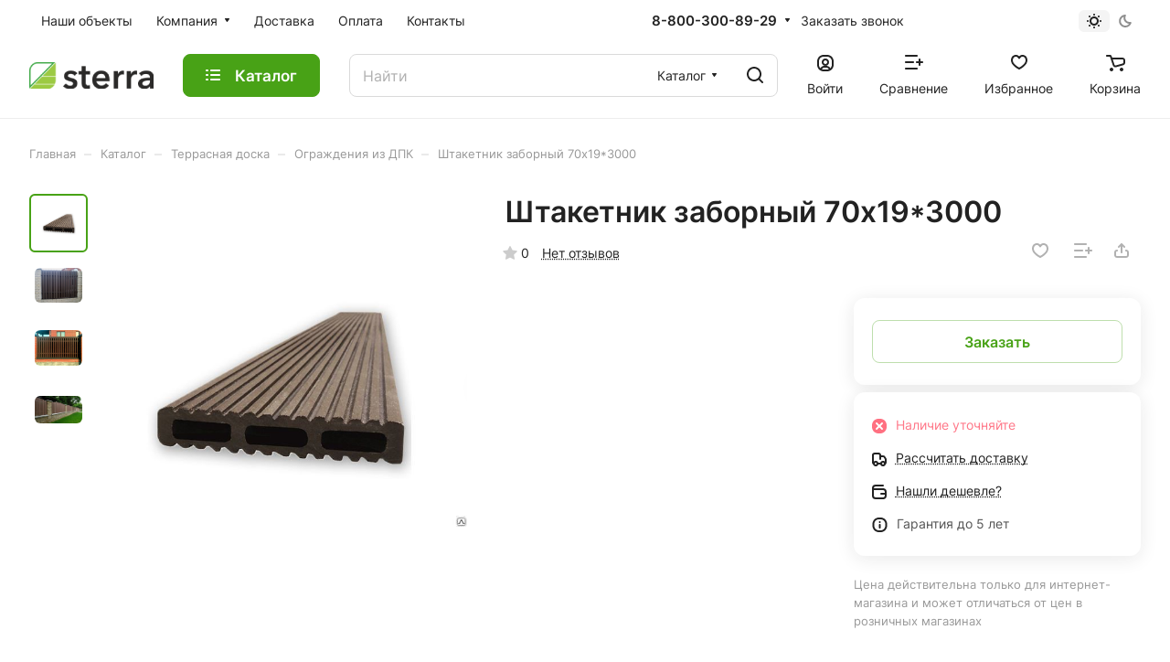

--- FILE ---
content_type: application/javascript
request_url: https://stterra.ru/bitrix/cache/js/s1/aspro-lite/default_45c70d27030822c997080303a5604e24/default_45c70d27030822c997080303a5604e24_v1.js?1762871612625
body_size: 358
content:

; /* Start:"a:4:{s:4:"full";s:104:"/bitrix/templates/aspro-lite/components/bitrix/subscribe.edit/footer_compact/script.min.js?1743074812213";s:6:"source";s:86:"/bitrix/templates/aspro-lite/components/bitrix/subscribe.edit/footer_compact/script.js";s:3:"min";s:0:"";s:3:"map";s:0:"";}"*/
BX.ready((function(){BX.Aspro.Loader.addExt(["validate"]).then((()=>{$("form.subscribe-form").validate({rules:{EMAIL:{email:!0}},messages:{licenses_subscribe:{required:BX.message("JS_REQUIRED_LICENSES")}}})}))}));
/* End */
;; /* /bitrix/templates/aspro-lite/components/bitrix/subscribe.edit/footer_compact/script.min.js?1743074812213*/
